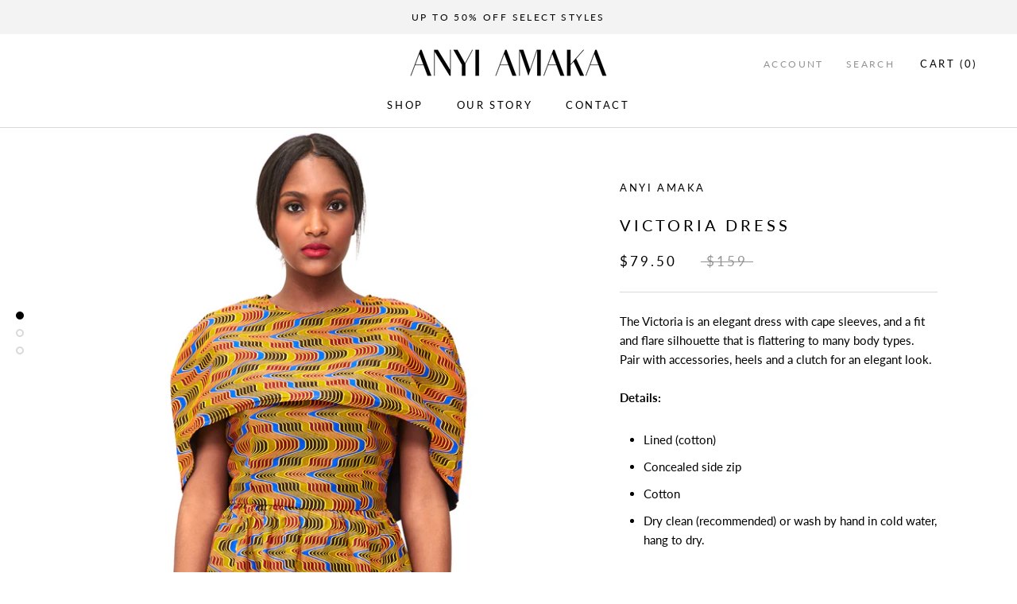

--- FILE ---
content_type: text/css
request_url: https://anyiamaka.com/cdn/shop/t/8/assets/custom-fashioncan.scss.css?v=140568164380446330071581005023
body_size: 148
content:
#section-footer{font-size:13px;padding-top:35px}#section-footer .Footer__Block{margin-bottom:25px;text-align:center}#section-footer .Footer__Block .Icon{width:20px;height:20px}#section-footer .Footer__Block .Linklist>li{display:inline-block;width:unset;margin:0 20px}#section-footer .Footer__Inner{display:block}#section-footer .Footer__Title{display:none}#section-footer #footer-newsletter{display:flex;width:100%;margin:15px auto}@media (min-width: 769px){#section-footer #footer-newsletter{width:50%}}#section-footer #footer-newsletter .Form__Submit{display:inline-block;margin:0 0 0 20px!important;float:left;margin:20px auto}#section-footer .Footer__Aside{display:block;margin-top:20px;text-align:center!important}.template-page .Section--spacingNormal{margin-bottom:0;padding-bottom:10px}.template-page .Footer--withMargin{margin-top:0}.template-index #shopify-section-1554350316420{padding:0 0 15px}@media (min-width: 480px){.template-index #shopify-section-1554350316420{padding:0 15px 15px 0}}@media (min-width: 640px){.template-index #shopify-section-1554350316420{padding:0!important}}.template-index #shopify-section-1554350316420 .CollectionItem__Content{display:none;text-align:center}.template-index #shopify-section-1554350316420 .CollectionItem__Content:nth-child(2){display:block}.template-index #shopify-section-1554350316420 .CollectionItem{padding:15px 15px 0!important;width:100%!important}@media (min-width: 480px){.template-index #shopify-section-1554350316420 .CollectionItem{display:inline-block;padding:15px 0 0 15px!important;min-width:33.33333%;width:33.33333%!important}}@media (min-width: 640px){.template-index #shopify-section-1554350316420 .CollectionItem{padding:15px!important}}@media (min-width: 769px){.template-index #shopify-section-1554350316420 .CollectionItem{min-width:33.33333%;width:33.33333%!important}}.template-index #shopify-section-1554350316420 .CollectionList{padding:0 10%}.template-index #shopify-section-1554350316420 .CollectionItem__Wrapper--normal{position:relative}.template-index #shopify-section-1554694162352 z#player-overlay{position:absolute;top:0;left:0;width:100%;height:100%;background-color:#000;z-index:999}.template-index #shopify-section-1554694162352 video{display:block;width:100%;height:100%}#shopify-section-1550604600800,#our-story{padding-bottom:50px}#shopify-section-1550604600800 .Instafeed,#our-story .Instafeed{height:100%!important}#shopify-section-1550604600800 .Section--spacingNormal,#our-story .Section--spacingNormal{padding:40px 0!important}@media (min-width: 769px){#shopify-section-1550604600800 .Section--spacingNormal,#our-story .Section--spacingNormal{padding:50px 0!important}}#shopify-section-1550604600800:after,#our-story:after{content:"";clear:both;display:block}#shopify-section-1550604600800 button,#our-story button{display:none}#shopify-section-1550604600800 .flickity-viewport,#our-story .flickity-viewport{overflow:visible}#shopify-section-1550604600800 .flickity-slider,#our-story .flickity-slider{position:relative;left:unset!important;transform:unset!important}#shopify-section-1550604600800 .flickity-slider a,#our-story .flickity-slider a{display:inline-block;height:calc(50vw - 10px)!important;width:calc(50% - 10px)!important;float:left;position:relative!important;left:unset!important}@media (min-width: 769px){#shopify-section-1550604600800 .flickity-slider a,#our-story .flickity-slider a{height:calc(20vw - 10px)!important;width:calc(20% - 10px)!important}}#shopify-section-1550604600800 .flickity-slider a:nth-child(5),#our-story .flickity-slider a:nth-child(5){display:none}@media (min-width: 769px){#shopify-section-1550604600800 .flickity-slider a:nth-child(5),#our-story .flickity-slider a:nth-child(5){display:inline-block}}#shopify-section-instagram-feed:after{content:"";clear:both;display:block;margin-bottom:60px}
/*# sourceMappingURL=/cdn/shop/t/8/assets/custom-fashioncan.scss.css.map?v=140568164380446330071581005023 */


--- FILE ---
content_type: text/javascript
request_url: https://anyiamaka.com/cdn/shop/t/8/assets/custom.js?v=8814717088703906631581005010
body_size: -593
content:
//# sourceMappingURL=/cdn/shop/t/8/assets/custom.js.map?v=8814717088703906631581005010
